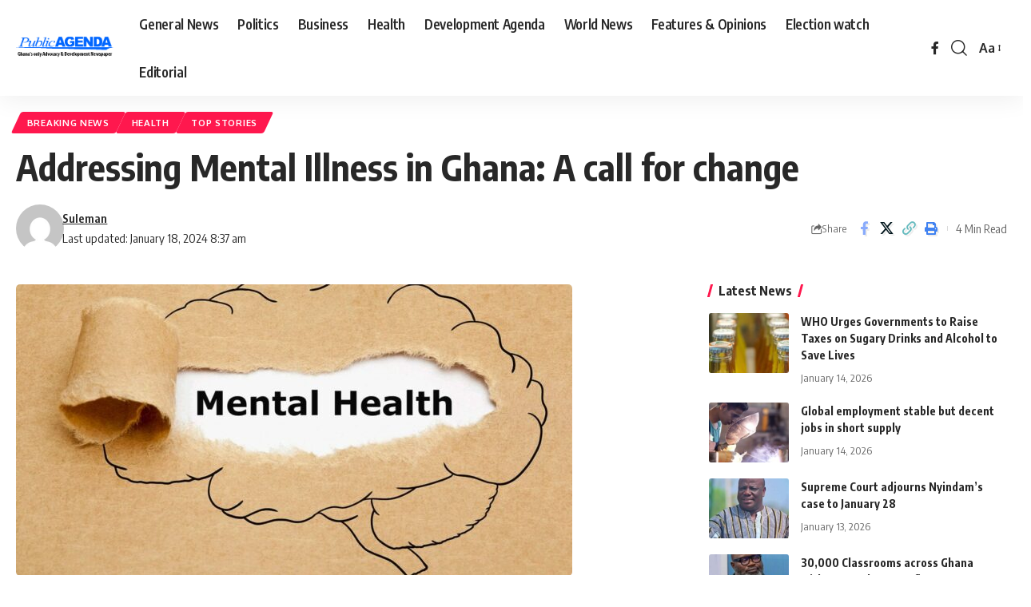

--- FILE ---
content_type: text/html; charset=UTF-8
request_url: https://www.publicagenda.news/addressing-mental-illness-in-ghana-a-call-for-change/
body_size: 16440
content:
<!DOCTYPE html>
<html lang="en-US">
<head>
    <meta charset="UTF-8" />
    <meta http-equiv="X-UA-Compatible" content="IE=edge" />
	<meta name="viewport" content="width=device-width, initial-scale=1.0" />
    <link rel="profile" href="https://gmpg.org/xfn/11" />
	<title>Addressing Mental Illness in Ghana: A call for change &#8211; Public Agenda NewsPaper</title>
<meta name='robots' content='max-image-preview:large' />
	<style>img:is([sizes="auto" i], [sizes^="auto," i]) { contain-intrinsic-size: 3000px 1500px }</style>
	<link rel="preconnect" href="https://fonts.gstatic.com" crossorigin><link rel="preload" as="style" onload="this.onload=null;this.rel='stylesheet'" id="rb-preload-gfonts" href="https://fonts.googleapis.com/css?family=Oxygen%3A400%2C700%7CEncode+Sans+Condensed%3A400%2C500%2C600%2C700%2C800&amp;display=swap" crossorigin><noscript><link rel="stylesheet" href="https://fonts.googleapis.com/css?family=Oxygen%3A400%2C700%7CEncode+Sans+Condensed%3A400%2C500%2C600%2C700%2C800&amp;display=swap"></noscript><link rel='dns-prefetch' href='//www.googletagmanager.com' />
<link rel="alternate" type="application/rss+xml" title="Public Agenda NewsPaper &raquo; Feed" href="https://www.publicagenda.news/feed/" />
<link rel="alternate" type="application/rss+xml" title="Public Agenda NewsPaper &raquo; Comments Feed" href="https://www.publicagenda.news/comments/feed/" />
<meta name="description" content="Introduction In communities across Ghana, the prevalence of mental illnesses such as depression, anxiety, and schizophrenia remain alarmingly high. Unfortunately, the majority of cases go unnoticed and untreated due to limited resources and the pervasive social stigma surrounding mental health. This article aims to shed light on the silent suffering experienced by Ghanaians and emphasizes the"><script type="application/ld+json">{
    "@context": "https://schema.org",
    "@type": "Organization",
    "legalName": "Public Agenda NewsPaper",
    "url": "https://www.publicagenda.news/",
    "logo": "https://www.publicagenda.news/wp-content/uploads/2017/06/logo-1.png",
    "sameAs": [
        "https://web.facebook.com/publicagendanewspaper"
    ]
}</script>
<script>
window._wpemojiSettings = {"baseUrl":"https:\/\/s.w.org\/images\/core\/emoji\/16.0.1\/72x72\/","ext":".png","svgUrl":"https:\/\/s.w.org\/images\/core\/emoji\/16.0.1\/svg\/","svgExt":".svg","source":{"concatemoji":"https:\/\/www.publicagenda.news\/wp-includes\/js\/wp-emoji-release.min.js?ver=9f41168e6244502289f0d0f1be934998"}};
/*! This file is auto-generated */
!function(s,n){var o,i,e;function c(e){try{var t={supportTests:e,timestamp:(new Date).valueOf()};sessionStorage.setItem(o,JSON.stringify(t))}catch(e){}}function p(e,t,n){e.clearRect(0,0,e.canvas.width,e.canvas.height),e.fillText(t,0,0);var t=new Uint32Array(e.getImageData(0,0,e.canvas.width,e.canvas.height).data),a=(e.clearRect(0,0,e.canvas.width,e.canvas.height),e.fillText(n,0,0),new Uint32Array(e.getImageData(0,0,e.canvas.width,e.canvas.height).data));return t.every(function(e,t){return e===a[t]})}function u(e,t){e.clearRect(0,0,e.canvas.width,e.canvas.height),e.fillText(t,0,0);for(var n=e.getImageData(16,16,1,1),a=0;a<n.data.length;a++)if(0!==n.data[a])return!1;return!0}function f(e,t,n,a){switch(t){case"flag":return n(e,"\ud83c\udff3\ufe0f\u200d\u26a7\ufe0f","\ud83c\udff3\ufe0f\u200b\u26a7\ufe0f")?!1:!n(e,"\ud83c\udde8\ud83c\uddf6","\ud83c\udde8\u200b\ud83c\uddf6")&&!n(e,"\ud83c\udff4\udb40\udc67\udb40\udc62\udb40\udc65\udb40\udc6e\udb40\udc67\udb40\udc7f","\ud83c\udff4\u200b\udb40\udc67\u200b\udb40\udc62\u200b\udb40\udc65\u200b\udb40\udc6e\u200b\udb40\udc67\u200b\udb40\udc7f");case"emoji":return!a(e,"\ud83e\udedf")}return!1}function g(e,t,n,a){var r="undefined"!=typeof WorkerGlobalScope&&self instanceof WorkerGlobalScope?new OffscreenCanvas(300,150):s.createElement("canvas"),o=r.getContext("2d",{willReadFrequently:!0}),i=(o.textBaseline="top",o.font="600 32px Arial",{});return e.forEach(function(e){i[e]=t(o,e,n,a)}),i}function t(e){var t=s.createElement("script");t.src=e,t.defer=!0,s.head.appendChild(t)}"undefined"!=typeof Promise&&(o="wpEmojiSettingsSupports",i=["flag","emoji"],n.supports={everything:!0,everythingExceptFlag:!0},e=new Promise(function(e){s.addEventListener("DOMContentLoaded",e,{once:!0})}),new Promise(function(t){var n=function(){try{var e=JSON.parse(sessionStorage.getItem(o));if("object"==typeof e&&"number"==typeof e.timestamp&&(new Date).valueOf()<e.timestamp+604800&&"object"==typeof e.supportTests)return e.supportTests}catch(e){}return null}();if(!n){if("undefined"!=typeof Worker&&"undefined"!=typeof OffscreenCanvas&&"undefined"!=typeof URL&&URL.createObjectURL&&"undefined"!=typeof Blob)try{var e="postMessage("+g.toString()+"("+[JSON.stringify(i),f.toString(),p.toString(),u.toString()].join(",")+"));",a=new Blob([e],{type:"text/javascript"}),r=new Worker(URL.createObjectURL(a),{name:"wpTestEmojiSupports"});return void(r.onmessage=function(e){c(n=e.data),r.terminate(),t(n)})}catch(e){}c(n=g(i,f,p,u))}t(n)}).then(function(e){for(var t in e)n.supports[t]=e[t],n.supports.everything=n.supports.everything&&n.supports[t],"flag"!==t&&(n.supports.everythingExceptFlag=n.supports.everythingExceptFlag&&n.supports[t]);n.supports.everythingExceptFlag=n.supports.everythingExceptFlag&&!n.supports.flag,n.DOMReady=!1,n.readyCallback=function(){n.DOMReady=!0}}).then(function(){return e}).then(function(){var e;n.supports.everything||(n.readyCallback(),(e=n.source||{}).concatemoji?t(e.concatemoji):e.wpemoji&&e.twemoji&&(t(e.twemoji),t(e.wpemoji)))}))}((window,document),window._wpemojiSettings);
</script>
<style id='wp-emoji-styles-inline-css'>

	img.wp-smiley, img.emoji {
		display: inline !important;
		border: none !important;
		box-shadow: none !important;
		height: 1em !important;
		width: 1em !important;
		margin: 0 0.07em !important;
		vertical-align: -0.1em !important;
		background: none !important;
		padding: 0 !important;
	}
</style>
<link rel='stylesheet' id='wp-block-library-css' href='https://www.publicagenda.news/wp-includes/css/dist/block-library/style.min.css?ver=9f41168e6244502289f0d0f1be934998' media='all' />
<style id='classic-theme-styles-inline-css'>
/*! This file is auto-generated */
.wp-block-button__link{color:#fff;background-color:#32373c;border-radius:9999px;box-shadow:none;text-decoration:none;padding:calc(.667em + 2px) calc(1.333em + 2px);font-size:1.125em}.wp-block-file__button{background:#32373c;color:#fff;text-decoration:none}
</style>
<style id='global-styles-inline-css'>
:root{--wp--preset--aspect-ratio--square: 1;--wp--preset--aspect-ratio--4-3: 4/3;--wp--preset--aspect-ratio--3-4: 3/4;--wp--preset--aspect-ratio--3-2: 3/2;--wp--preset--aspect-ratio--2-3: 2/3;--wp--preset--aspect-ratio--16-9: 16/9;--wp--preset--aspect-ratio--9-16: 9/16;--wp--preset--color--black: #000000;--wp--preset--color--cyan-bluish-gray: #abb8c3;--wp--preset--color--white: #ffffff;--wp--preset--color--pale-pink: #f78da7;--wp--preset--color--vivid-red: #cf2e2e;--wp--preset--color--luminous-vivid-orange: #ff6900;--wp--preset--color--luminous-vivid-amber: #fcb900;--wp--preset--color--light-green-cyan: #7bdcb5;--wp--preset--color--vivid-green-cyan: #00d084;--wp--preset--color--pale-cyan-blue: #8ed1fc;--wp--preset--color--vivid-cyan-blue: #0693e3;--wp--preset--color--vivid-purple: #9b51e0;--wp--preset--gradient--vivid-cyan-blue-to-vivid-purple: linear-gradient(135deg,rgba(6,147,227,1) 0%,rgb(155,81,224) 100%);--wp--preset--gradient--light-green-cyan-to-vivid-green-cyan: linear-gradient(135deg,rgb(122,220,180) 0%,rgb(0,208,130) 100%);--wp--preset--gradient--luminous-vivid-amber-to-luminous-vivid-orange: linear-gradient(135deg,rgba(252,185,0,1) 0%,rgba(255,105,0,1) 100%);--wp--preset--gradient--luminous-vivid-orange-to-vivid-red: linear-gradient(135deg,rgba(255,105,0,1) 0%,rgb(207,46,46) 100%);--wp--preset--gradient--very-light-gray-to-cyan-bluish-gray: linear-gradient(135deg,rgb(238,238,238) 0%,rgb(169,184,195) 100%);--wp--preset--gradient--cool-to-warm-spectrum: linear-gradient(135deg,rgb(74,234,220) 0%,rgb(151,120,209) 20%,rgb(207,42,186) 40%,rgb(238,44,130) 60%,rgb(251,105,98) 80%,rgb(254,248,76) 100%);--wp--preset--gradient--blush-light-purple: linear-gradient(135deg,rgb(255,206,236) 0%,rgb(152,150,240) 100%);--wp--preset--gradient--blush-bordeaux: linear-gradient(135deg,rgb(254,205,165) 0%,rgb(254,45,45) 50%,rgb(107,0,62) 100%);--wp--preset--gradient--luminous-dusk: linear-gradient(135deg,rgb(255,203,112) 0%,rgb(199,81,192) 50%,rgb(65,88,208) 100%);--wp--preset--gradient--pale-ocean: linear-gradient(135deg,rgb(255,245,203) 0%,rgb(182,227,212) 50%,rgb(51,167,181) 100%);--wp--preset--gradient--electric-grass: linear-gradient(135deg,rgb(202,248,128) 0%,rgb(113,206,126) 100%);--wp--preset--gradient--midnight: linear-gradient(135deg,rgb(2,3,129) 0%,rgb(40,116,252) 100%);--wp--preset--font-size--small: 13px;--wp--preset--font-size--medium: 20px;--wp--preset--font-size--large: 36px;--wp--preset--font-size--x-large: 42px;--wp--preset--spacing--20: 0.44rem;--wp--preset--spacing--30: 0.67rem;--wp--preset--spacing--40: 1rem;--wp--preset--spacing--50: 1.5rem;--wp--preset--spacing--60: 2.25rem;--wp--preset--spacing--70: 3.38rem;--wp--preset--spacing--80: 5.06rem;--wp--preset--shadow--natural: 6px 6px 9px rgba(0, 0, 0, 0.2);--wp--preset--shadow--deep: 12px 12px 50px rgba(0, 0, 0, 0.4);--wp--preset--shadow--sharp: 6px 6px 0px rgba(0, 0, 0, 0.2);--wp--preset--shadow--outlined: 6px 6px 0px -3px rgba(255, 255, 255, 1), 6px 6px rgba(0, 0, 0, 1);--wp--preset--shadow--crisp: 6px 6px 0px rgba(0, 0, 0, 1);}:where(.is-layout-flex){gap: 0.5em;}:where(.is-layout-grid){gap: 0.5em;}body .is-layout-flex{display: flex;}.is-layout-flex{flex-wrap: wrap;align-items: center;}.is-layout-flex > :is(*, div){margin: 0;}body .is-layout-grid{display: grid;}.is-layout-grid > :is(*, div){margin: 0;}:where(.wp-block-columns.is-layout-flex){gap: 2em;}:where(.wp-block-columns.is-layout-grid){gap: 2em;}:where(.wp-block-post-template.is-layout-flex){gap: 1.25em;}:where(.wp-block-post-template.is-layout-grid){gap: 1.25em;}.has-black-color{color: var(--wp--preset--color--black) !important;}.has-cyan-bluish-gray-color{color: var(--wp--preset--color--cyan-bluish-gray) !important;}.has-white-color{color: var(--wp--preset--color--white) !important;}.has-pale-pink-color{color: var(--wp--preset--color--pale-pink) !important;}.has-vivid-red-color{color: var(--wp--preset--color--vivid-red) !important;}.has-luminous-vivid-orange-color{color: var(--wp--preset--color--luminous-vivid-orange) !important;}.has-luminous-vivid-amber-color{color: var(--wp--preset--color--luminous-vivid-amber) !important;}.has-light-green-cyan-color{color: var(--wp--preset--color--light-green-cyan) !important;}.has-vivid-green-cyan-color{color: var(--wp--preset--color--vivid-green-cyan) !important;}.has-pale-cyan-blue-color{color: var(--wp--preset--color--pale-cyan-blue) !important;}.has-vivid-cyan-blue-color{color: var(--wp--preset--color--vivid-cyan-blue) !important;}.has-vivid-purple-color{color: var(--wp--preset--color--vivid-purple) !important;}.has-black-background-color{background-color: var(--wp--preset--color--black) !important;}.has-cyan-bluish-gray-background-color{background-color: var(--wp--preset--color--cyan-bluish-gray) !important;}.has-white-background-color{background-color: var(--wp--preset--color--white) !important;}.has-pale-pink-background-color{background-color: var(--wp--preset--color--pale-pink) !important;}.has-vivid-red-background-color{background-color: var(--wp--preset--color--vivid-red) !important;}.has-luminous-vivid-orange-background-color{background-color: var(--wp--preset--color--luminous-vivid-orange) !important;}.has-luminous-vivid-amber-background-color{background-color: var(--wp--preset--color--luminous-vivid-amber) !important;}.has-light-green-cyan-background-color{background-color: var(--wp--preset--color--light-green-cyan) !important;}.has-vivid-green-cyan-background-color{background-color: var(--wp--preset--color--vivid-green-cyan) !important;}.has-pale-cyan-blue-background-color{background-color: var(--wp--preset--color--pale-cyan-blue) !important;}.has-vivid-cyan-blue-background-color{background-color: var(--wp--preset--color--vivid-cyan-blue) !important;}.has-vivid-purple-background-color{background-color: var(--wp--preset--color--vivid-purple) !important;}.has-black-border-color{border-color: var(--wp--preset--color--black) !important;}.has-cyan-bluish-gray-border-color{border-color: var(--wp--preset--color--cyan-bluish-gray) !important;}.has-white-border-color{border-color: var(--wp--preset--color--white) !important;}.has-pale-pink-border-color{border-color: var(--wp--preset--color--pale-pink) !important;}.has-vivid-red-border-color{border-color: var(--wp--preset--color--vivid-red) !important;}.has-luminous-vivid-orange-border-color{border-color: var(--wp--preset--color--luminous-vivid-orange) !important;}.has-luminous-vivid-amber-border-color{border-color: var(--wp--preset--color--luminous-vivid-amber) !important;}.has-light-green-cyan-border-color{border-color: var(--wp--preset--color--light-green-cyan) !important;}.has-vivid-green-cyan-border-color{border-color: var(--wp--preset--color--vivid-green-cyan) !important;}.has-pale-cyan-blue-border-color{border-color: var(--wp--preset--color--pale-cyan-blue) !important;}.has-vivid-cyan-blue-border-color{border-color: var(--wp--preset--color--vivid-cyan-blue) !important;}.has-vivid-purple-border-color{border-color: var(--wp--preset--color--vivid-purple) !important;}.has-vivid-cyan-blue-to-vivid-purple-gradient-background{background: var(--wp--preset--gradient--vivid-cyan-blue-to-vivid-purple) !important;}.has-light-green-cyan-to-vivid-green-cyan-gradient-background{background: var(--wp--preset--gradient--light-green-cyan-to-vivid-green-cyan) !important;}.has-luminous-vivid-amber-to-luminous-vivid-orange-gradient-background{background: var(--wp--preset--gradient--luminous-vivid-amber-to-luminous-vivid-orange) !important;}.has-luminous-vivid-orange-to-vivid-red-gradient-background{background: var(--wp--preset--gradient--luminous-vivid-orange-to-vivid-red) !important;}.has-very-light-gray-to-cyan-bluish-gray-gradient-background{background: var(--wp--preset--gradient--very-light-gray-to-cyan-bluish-gray) !important;}.has-cool-to-warm-spectrum-gradient-background{background: var(--wp--preset--gradient--cool-to-warm-spectrum) !important;}.has-blush-light-purple-gradient-background{background: var(--wp--preset--gradient--blush-light-purple) !important;}.has-blush-bordeaux-gradient-background{background: var(--wp--preset--gradient--blush-bordeaux) !important;}.has-luminous-dusk-gradient-background{background: var(--wp--preset--gradient--luminous-dusk) !important;}.has-pale-ocean-gradient-background{background: var(--wp--preset--gradient--pale-ocean) !important;}.has-electric-grass-gradient-background{background: var(--wp--preset--gradient--electric-grass) !important;}.has-midnight-gradient-background{background: var(--wp--preset--gradient--midnight) !important;}.has-small-font-size{font-size: var(--wp--preset--font-size--small) !important;}.has-medium-font-size{font-size: var(--wp--preset--font-size--medium) !important;}.has-large-font-size{font-size: var(--wp--preset--font-size--large) !important;}.has-x-large-font-size{font-size: var(--wp--preset--font-size--x-large) !important;}
:where(.wp-block-post-template.is-layout-flex){gap: 1.25em;}:where(.wp-block-post-template.is-layout-grid){gap: 1.25em;}
:where(.wp-block-columns.is-layout-flex){gap: 2em;}:where(.wp-block-columns.is-layout-grid){gap: 2em;}
:root :where(.wp-block-pullquote){font-size: 1.5em;line-height: 1.6;}
</style>
<link rel='stylesheet' id='foxiz-elements-css' href='https://www.publicagenda.news/wp-content/plugins/foxiz-core/lib/foxiz-elements/public/style.css?ver=2.0' media='all' />

<link rel='stylesheet' id='foxiz-main-css' href='https://www.publicagenda.news/wp-content/themes/foxiz/assets/css/main.css?ver=2.6.1' media='all' />
<style id='foxiz-main-inline-css'>
[data-theme="dark"].is-hd-4 {--nav-bg: #191c20;--nav-bg-from: #191c20;--nav-bg-to: #191c20;}[data-theme="dark"].is-hd-5, [data-theme="dark"].is-hd-5:not(.sticky-on) {--nav-bg: #191c20;--nav-bg-from: #191c20;--nav-bg-to: #191c20;}:root {--topad-spacing :15px;--hyperlink-line-color :var(--g-color);--s-content-width : 760px;--max-width-wo-sb : 840px;--s10-feat-ratio :45%;--s11-feat-ratio :45%;--login-popup-w : 350px;}.search-header:before { background-repeat : no-repeat;background-size : cover;background-attachment : scroll;background-position : center center;}[data-theme="dark"] .search-header:before { background-repeat : no-repeat;background-size : cover;background-attachment : scroll;background-position : center center;}.footer-has-bg { background-color : #88888812;}#amp-mobile-version-switcher { display: none; }
</style>
<link rel='stylesheet' id='foxiz-print-css' href='https://www.publicagenda.news/wp-content/themes/foxiz/assets/css/print.css?ver=2.6.1' media='all' />
<link rel='stylesheet' id='foxiz-style-css' href='https://www.publicagenda.news/wp-content/themes/foxiz/style.css?ver=2.6.1' media='all' />
<script src="https://www.publicagenda.news/wp-includes/js/jquery/jquery.min.js?ver=3.7.1" id="jquery-core-js"></script>
<script src="https://www.publicagenda.news/wp-includes/js/jquery/jquery-migrate.min.js?ver=3.4.1" id="jquery-migrate-js"></script>

<!-- Google tag (gtag.js) snippet added by Site Kit -->
<!-- Google Analytics snippet added by Site Kit -->
<script src="https://www.googletagmanager.com/gtag/js?id=GT-WB73BLP5" id="google_gtagjs-js" async></script>
<script id="google_gtagjs-js-after">
window.dataLayer = window.dataLayer || [];function gtag(){dataLayer.push(arguments);}
gtag("set","linker",{"domains":["www.publicagenda.news"]});
gtag("js", new Date());
gtag("set", "developer_id.dZTNiMT", true);
gtag("config", "GT-WB73BLP5");
 window._googlesitekit = window._googlesitekit || {}; window._googlesitekit.throttledEvents = []; window._googlesitekit.gtagEvent = (name, data) => { var key = JSON.stringify( { name, data } ); if ( !! window._googlesitekit.throttledEvents[ key ] ) { return; } window._googlesitekit.throttledEvents[ key ] = true; setTimeout( () => { delete window._googlesitekit.throttledEvents[ key ]; }, 5 ); gtag( "event", name, { ...data, event_source: "site-kit" } ); };
</script>
<link rel="preload" href="https://www.publicagenda.news/wp-content/themes/foxiz/assets/fonts/icons.woff2?ver=2.5.0" as="font" type="font/woff2" crossorigin="anonymous"> <link rel="https://api.w.org/" href="https://www.publicagenda.news/wp-json/" /><link rel="alternate" title="JSON" type="application/json" href="https://www.publicagenda.news/wp-json/wp/v2/posts/11705" /><link rel="EditURI" type="application/rsd+xml" title="RSD" href="https://www.publicagenda.news/xmlrpc.php?rsd" />

<link rel="canonical" href="https://www.publicagenda.news/addressing-mental-illness-in-ghana-a-call-for-change/" />
<link rel='shortlink' href='https://www.publicagenda.news/?p=11705' />
<link rel="alternate" title="oEmbed (JSON)" type="application/json+oembed" href="https://www.publicagenda.news/wp-json/oembed/1.0/embed?url=https%3A%2F%2Fwww.publicagenda.news%2Faddressing-mental-illness-in-ghana-a-call-for-change%2F" />
<link rel="alternate" title="oEmbed (XML)" type="text/xml+oembed" href="https://www.publicagenda.news/wp-json/oembed/1.0/embed?url=https%3A%2F%2Fwww.publicagenda.news%2Faddressing-mental-illness-in-ghana-a-call-for-change%2F&#038;format=xml" />
<meta name="generator" content="Site Kit by Google 1.170.0" />
<!-- Google AdSense meta tags added by Site Kit -->
<meta name="google-adsense-platform-account" content="ca-host-pub-2644536267352236">
<meta name="google-adsense-platform-domain" content="sitekit.withgoogle.com">
<!-- End Google AdSense meta tags added by Site Kit -->
<meta name="generator" content="Elementor 3.34.2; features: e_font_icon_svg, additional_custom_breakpoints; settings: css_print_method-external, google_font-enabled, font_display-swap">
<script type="application/ld+json">{
    "@context": "https://schema.org",
    "@type": "WebSite",
    "@id": "https://www.publicagenda.news/#website",
    "url": "https://www.publicagenda.news/",
    "name": "Public Agenda NewsPaper",
    "potentialAction": {
        "@type": "SearchAction",
        "target": "https://www.publicagenda.news/?s={search_term_string}",
        "query-input": "required name=search_term_string"
    }
}</script>
			<style>
				.e-con.e-parent:nth-of-type(n+4):not(.e-lazyloaded):not(.e-no-lazyload),
				.e-con.e-parent:nth-of-type(n+4):not(.e-lazyloaded):not(.e-no-lazyload) * {
					background-image: none !important;
				}
				@media screen and (max-height: 1024px) {
					.e-con.e-parent:nth-of-type(n+3):not(.e-lazyloaded):not(.e-no-lazyload),
					.e-con.e-parent:nth-of-type(n+3):not(.e-lazyloaded):not(.e-no-lazyload) * {
						background-image: none !important;
					}
				}
				@media screen and (max-height: 640px) {
					.e-con.e-parent:nth-of-type(n+2):not(.e-lazyloaded):not(.e-no-lazyload),
					.e-con.e-parent:nth-of-type(n+2):not(.e-lazyloaded):not(.e-no-lazyload) * {
						background-image: none !important;
					}
				}
			</style>
			<script type="application/ld+json">{
    "@context": "https://schema.org",
    "@type": "Article",
    "headline": "Addressing Mental Illness in Ghana: A call for change",
    "description": "Introduction In communities across\u00a0Ghana, the prevalence of mental illnesses such as depression, anxiety, and schizophrenia remain alarmingly high. Unfortunately, the\u00a0majority\u00a0of cases go unnoticed and untreated due to limited resources and the pervasive social stigma surrounding\u00a0mental health. This article aims to shed light on the silent suffering experienced by Ghanaians and emphasizes the",
    "mainEntityOfPage": {
        "@type": "WebPage",
        "@id": "https://www.publicagenda.news/addressing-mental-illness-in-ghana-a-call-for-change/"
    },
    "author": {
        "@type": "Person",
        "name": "Suleman",
        "url": "http://www.publicagendagh.com"
    },
    "publisher": {
        "@type": "Organization",
        "name": "Public Agenda NewsPaper",
        "url": "https://www.publicagenda.news/",
        "logo": {
            "@type": "ImageObject",
            "url": "https://www.publicagenda.news/wp-content/uploads/2017/06/logo-1.png"
        }
    },
    "dateModified": "2024-01-18T08:37:55+00:00",
    "datePublished": "2024-01-18T08:37:46+00:00",
    "image": {
        "@type": "ImageObject",
        "url": "https://www.publicagenda.news/wp-content/uploads/2024/01/diet-and-mental-health-696x365-1.jpg",
        "width": "696",
        "height": "365"
    },
    "commentCount": 0,
    "articleSection": [
        "Breaking News",
        "Health",
        "top stories"
    ]
}</script>
<meta property="og:description" content="Introduction In communities across Ghana, the prevalence of mental illnesses such as depression, anxiety, and schizophrenia remain alarmingly high. Unfortunately, the majority of cases go unnoticed…"/>
<meta property="og:site_name" content="Public Agenda NewsPaper"/>
<meta property="og:locale" content="en-US"/>
<meta property="fb:facebook_app_id" content=""/>
<meta property="og:type" content="article"/>
<meta property="og:title" content="Addressing Mental Illness in Ghana: A call for change"/>
<meta property="og:url" content="https://www.publicagenda.news/addressing-mental-illness-in-ghana-a-call-for-change/"/>
<meta property="og:image" content="https://www.publicagenda.news/wp-content/uploads/2024/01/diet-and-mental-health-696x365-1.jpg"/>
<meta property="og:image:width" content="696"/>
<meta property="og:image:height" content="365"/>
<meta property="article:published_time" content="2024-01-18T08:37:46+00:00"/>
<meta property="article:modified_time" content="2024-01-18T08:37:55+00:00"/>
<meta name="author" content="Suleman"/>
<meta name="twitter:card" content="summary_large_image"/>
<meta name="twitter:creator" content="@"/>
<meta name="twitter:label1" content="Written by"/>
<meta name="twitter:data1" content="Suleman"/>
<meta name="twitter:label2" content="Est. reading time"/>
<meta name="twitter:data2" content="4 minutes"/>
<meta property="og:image:secure_url" content="https://www.publicagenda.news/wp-content/uploads/2024/01/diet-and-mental-health-696x365-1.jpg"/>
<link rel="icon" href="https://www.publicagenda.news/wp-content/uploads/2023/09/FAV.png" sizes="32x32" />
<link rel="icon" href="https://www.publicagenda.news/wp-content/uploads/2023/09/FAV.png" sizes="192x192" />
<link rel="apple-touch-icon" href="https://www.publicagenda.news/wp-content/uploads/2023/09/FAV.png" />
<meta name="msapplication-TileImage" content="https://www.publicagenda.news/wp-content/uploads/2023/09/FAV.png" />
</head>
<body class="wp-singular post-template-default single single-post postid-11705 single-format-standard wp-embed-responsive wp-theme-foxiz personalized-all elementor-default elementor-kit-13333 menu-ani-1 hover-ani-1 btn-ani-1 btn-transform-1 is-rm-1 lmeta-dot loader-1 dark-sw-1 is-hd-1 is-standard-1 is-backtop none-m-backtop  is-mstick is-smart-sticky" data-theme="default">
<div class="site-outer">
			<div id="site-header" class="header-wrap rb-section header-set-1 header-1 header-wrapper style-shadow has-quick-menu">
					<div class="reading-indicator"><span id="reading-progress"></span></div>
					<div id="navbar-outer" class="navbar-outer">
				<div id="sticky-holder" class="sticky-holder">
					<div class="navbar-wrap">
						<div class="rb-container edge-padding">
							<div class="navbar-inner">
								<div class="navbar-left">
											<div class="logo-wrap is-image-logo site-branding">
			<a href="https://www.publicagenda.news/" class="logo" title="Public Agenda NewsPaper">
				<img class="logo-default" data-mode="default" height="147" width="300" src="https://www.publicagenda.news/wp-content/uploads/2017/06/logo-1.png" alt="Public Agenda NewsPaper" decoding="async" loading="eager"><img class="logo-dark" data-mode="dark" height="147" width="300" src="https://www.publicagenda.news/wp-content/uploads/2017/06/logo-1.png" alt="Public Agenda NewsPaper" decoding="async" loading="eager">			</a>
		</div>
				<nav id="site-navigation" class="main-menu-wrap" aria-label="main menu"><ul id="menu-main-menu-1" class="main-menu rb-menu large-menu" itemscope itemtype="https://www.schema.org/SiteNavigationElement"><li class="menu-item menu-item-type-taxonomy menu-item-object-category menu-item-13442"><a href="https://www.publicagenda.news/category/general-news/"><span>General News</span></a></li>
<li class="menu-item menu-item-type-taxonomy menu-item-object-category menu-item-13449"><a href="https://www.publicagenda.news/category/politics/"><span>Politics</span></a></li>
<li class="menu-item menu-item-type-taxonomy menu-item-object-category menu-item-13444"><a href="https://www.publicagenda.news/category/business/"><span>Business</span></a></li>
<li class="menu-item menu-item-type-taxonomy menu-item-object-category current-post-ancestor current-menu-parent current-post-parent menu-item-13446"><a href="https://www.publicagenda.news/category/health/"><span>Health</span></a></li>
<li class="menu-item menu-item-type-taxonomy menu-item-object-category menu-item-13443"><a href="https://www.publicagenda.news/category/development-agenda/"><span>Development Agenda</span></a></li>
<li class="menu-item menu-item-type-taxonomy menu-item-object-category menu-item-13445"><a href="https://www.publicagenda.news/category/world-news/"><span>World News</span></a></li>
<li class="menu-item menu-item-type-taxonomy menu-item-object-category menu-item-13447"><a href="https://www.publicagenda.news/category/features-opinions/"><span>Features &amp; Opinions</span></a></li>
<li class="menu-item menu-item-type-taxonomy menu-item-object-category menu-item-13448"><a href="https://www.publicagenda.news/category/election-watch/"><span>Election watch</span></a></li>
<li class="menu-item menu-item-type-taxonomy menu-item-object-category menu-item-13503"><a href="https://www.publicagenda.news/category/editorial/"><span>Editorial</span></a></li>
</ul></nav>
										</div>
								<div class="navbar-right">
												<div class="header-social-list wnav-holder"><a class="social-link-facebook" aria-label="Facebook" data-title="Facebook" href="https://web.facebook.com/publicagendanewspaper" target="_blank" rel="noopener nofollow"><i class="rbi rbi-facebook" aria-hidden="true"></i></a></div>
				<div class="wnav-holder w-header-search header-dropdown-outer">
			<a href="#" data-title="Search" class="icon-holder header-element search-btn search-trigger" aria-label="search">
				<i class="rbi rbi-search wnav-icon" aria-hidden="true"></i>							</a>
							<div class="header-dropdown">
					<div class="header-search-form is-icon-layout">
						<form method="get" action="https://www.publicagenda.news/" class="rb-search-form"  data-search="post" data-limit="0" data-follow="0" data-tax="category" data-dsource="0"  data-ptype=""><div class="search-form-inner"><span class="search-icon"><i class="rbi rbi-search" aria-hidden="true"></i></span><span class="search-text"><input type="text" class="field" placeholder="Search Headlines, News..." value="" name="s"/></span><span class="rb-search-submit"><input type="submit" value="Search"/><i class="rbi rbi-cright" aria-hidden="true"></i></span></div></form>					</div>
				</div>
					</div>
				<div class="wnav-holder font-resizer">
			<a href="#" class="font-resizer-trigger" data-title="Font Resizer"><span class="screen-reader-text">Font Resizer</span><strong>Aa</strong></a>
		</div>
										</div>
							</div>
						</div>
					</div>
							<div id="header-mobile" class="header-mobile mh-style-shadow">
		<div class="header-mobile-wrap">
						<div class="mbnav edge-padding">
			<div class="navbar-left">
						<div class="mobile-toggle-wrap">
							<a href="#" class="mobile-menu-trigger" aria-label="mobile trigger">		<span class="burger-icon"><span></span><span></span><span></span></span>
	</a>
					</div>
			<div class="mobile-logo-wrap is-image-logo site-branding">
			<a href="https://www.publicagenda.news/" title="Public Agenda NewsPaper">
				<img class="logo-default" data-mode="default" height="116" width="400" src="https://www.publicagenda.news/wp-content/uploads/2023/09/public-agenda-logo.png" alt="Public Agenda NewsPaper" decoding="async" loading="eager"><img class="logo-dark" data-mode="dark" height="116" width="400" src="https://www.publicagenda.news/wp-content/uploads/2023/09/public-agenda-logo.png" alt="Public Agenda NewsPaper" decoding="async" loading="eager">			</a>
		</div>
					</div>
			<div class="navbar-right">
						<a href="#" class="mobile-menu-trigger mobile-search-icon" aria-label="search"><i class="rbi rbi-search wnav-icon" aria-hidden="true"></i></a>
			<div class="wnav-holder font-resizer">
			<a href="#" class="font-resizer-trigger" data-title="Font Resizer"><span class="screen-reader-text">Font Resizer</span><strong>Aa</strong></a>
		</div>
					</div>
		</div>
	<div class="mobile-qview"><ul id="menu-main-menu-2" class="mobile-qview-inner"><li class="menu-item menu-item-type-taxonomy menu-item-object-category menu-item-13442"><a href="https://www.publicagenda.news/category/general-news/"><span>General News</span></a></li>
<li class="menu-item menu-item-type-taxonomy menu-item-object-category menu-item-13449"><a href="https://www.publicagenda.news/category/politics/"><span>Politics</span></a></li>
<li class="menu-item menu-item-type-taxonomy menu-item-object-category menu-item-13444"><a href="https://www.publicagenda.news/category/business/"><span>Business</span></a></li>
<li class="menu-item menu-item-type-taxonomy menu-item-object-category current-post-ancestor current-menu-parent current-post-parent menu-item-13446"><a href="https://www.publicagenda.news/category/health/"><span>Health</span></a></li>
<li class="menu-item menu-item-type-taxonomy menu-item-object-category menu-item-13443"><a href="https://www.publicagenda.news/category/development-agenda/"><span>Development Agenda</span></a></li>
<li class="menu-item menu-item-type-taxonomy menu-item-object-category menu-item-13445"><a href="https://www.publicagenda.news/category/world-news/"><span>World News</span></a></li>
<li class="menu-item menu-item-type-taxonomy menu-item-object-category menu-item-13447"><a href="https://www.publicagenda.news/category/features-opinions/"><span>Features &amp; Opinions</span></a></li>
<li class="menu-item menu-item-type-taxonomy menu-item-object-category menu-item-13448"><a href="https://www.publicagenda.news/category/election-watch/"><span>Election watch</span></a></li>
<li class="menu-item menu-item-type-taxonomy menu-item-object-category menu-item-13503"><a href="https://www.publicagenda.news/category/editorial/"><span>Editorial</span></a></li>
</ul></div>			</div>
					<div class="mobile-collapse">
			<div class="collapse-holder">
				<div class="collapse-inner">
											<div class="mobile-search-form edge-padding">		<div class="header-search-form is-form-layout">
							<span class="h5">Search</span>
			<form method="get" action="https://www.publicagenda.news/" class="rb-search-form"  data-search="post" data-limit="0" data-follow="0" data-tax="category" data-dsource="0"  data-ptype=""><div class="search-form-inner"><span class="search-icon"><i class="rbi rbi-search" aria-hidden="true"></i></span><span class="search-text"><input type="text" class="field" placeholder="Search Headlines, News..." value="" name="s"/></span><span class="rb-search-submit"><input type="submit" value="Search"/><i class="rbi rbi-cright" aria-hidden="true"></i></span></div></form>		</div>
		</div>
										<nav class="mobile-menu-wrap edge-padding">
						<ul id="mobile-menu" class="mobile-menu"><li class="menu-item menu-item-type-taxonomy menu-item-object-category menu-item-13442"><a href="https://www.publicagenda.news/category/general-news/"><span>General News</span></a></li>
<li class="menu-item menu-item-type-taxonomy menu-item-object-category menu-item-13449"><a href="https://www.publicagenda.news/category/politics/"><span>Politics</span></a></li>
<li class="menu-item menu-item-type-taxonomy menu-item-object-category menu-item-13444"><a href="https://www.publicagenda.news/category/business/"><span>Business</span></a></li>
<li class="menu-item menu-item-type-taxonomy menu-item-object-category current-post-ancestor current-menu-parent current-post-parent menu-item-13446"><a href="https://www.publicagenda.news/category/health/"><span>Health</span></a></li>
<li class="menu-item menu-item-type-taxonomy menu-item-object-category menu-item-13443"><a href="https://www.publicagenda.news/category/development-agenda/"><span>Development Agenda</span></a></li>
<li class="menu-item menu-item-type-taxonomy menu-item-object-category menu-item-13445"><a href="https://www.publicagenda.news/category/world-news/"><span>World News</span></a></li>
<li class="menu-item menu-item-type-taxonomy menu-item-object-category menu-item-13447"><a href="https://www.publicagenda.news/category/features-opinions/"><span>Features &amp; Opinions</span></a></li>
<li class="menu-item menu-item-type-taxonomy menu-item-object-category menu-item-13448"><a href="https://www.publicagenda.news/category/election-watch/"><span>Election watch</span></a></li>
<li class="menu-item menu-item-type-taxonomy menu-item-object-category menu-item-13503"><a href="https://www.publicagenda.news/category/editorial/"><span>Editorial</span></a></li>
</ul>					</nav>
										<div class="collapse-sections">
													<div class="mobile-socials">
								<span class="mobile-social-title h6">Follow US</span>
								<a class="social-link-facebook" aria-label="Facebook" data-title="Facebook" href="https://web.facebook.com/publicagendanewspaper" target="_blank" rel="noopener nofollow"><i class="rbi rbi-facebook" aria-hidden="true"></i></a>							</div>
											</div>
									</div>
			</div>
		</div>
			</div>
					</div>
			</div>
					</div>
		    <div class="site-wrap">		<div class="single-standard-1 is-sidebar-right sticky-sidebar">
			<div class="rb-s-container edge-padding">
				<article id="post-11705" class="post-11705 post type-post status-publish format-standard has-post-thumbnail category-breaking-news category-health category-top-stories">				<header class="single-header">
					<div class="s-cats ecat-bg-1 ecat-size-big"><div class="p-categories"><a class="p-category category-id-1041" href="https://www.publicagenda.news/category/breaking-news/" rel="category">Breaking News</a><a class="p-category category-id-2010" href="https://www.publicagenda.news/category/health/" rel="category">Health</a><a class="p-category category-id-1991" href="https://www.publicagenda.news/category/top-stories/" rel="category">top stories</a></div></div>		<h1 class="s-title fw-headline">Addressing Mental Illness in Ghana: A call for change</h1>
				<div class="single-meta meta-s-default yes-0">
							<div class="smeta-in">
							<a class="meta-el meta-avatar" href="https://www.publicagenda.news/author/suleman_pa/"><img alt='Suleman' src='https://secure.gravatar.com/avatar/6d3f9c3cc4d17933656ef90f0a9cb809e57049bb36cae6a5b43b8c51f142d220?s=120&#038;d=mm&#038;r=g' srcset='https://secure.gravatar.com/avatar/6d3f9c3cc4d17933656ef90f0a9cb809e57049bb36cae6a5b43b8c51f142d220?s=240&#038;d=mm&#038;r=g 2x' class='avatar avatar-120 photo' height='120' width='120' decoding='async'/></a>
							<div class="smeta-sec">
													<div class="smeta-bottom meta-text">
								<time class="updated-date" datetime="2024-01-18T08:37:55+00:00">Last updated: January 18, 2024 8:37 am</time>
							</div>
												<div class="p-meta">
							<div class="meta-inner is-meta">		<div class="meta-el">
			<a class="meta-author-url meta-author" href="https://www.publicagenda.news/author/suleman_pa/">Suleman</a>		</div>
		</div>
						</div>
					</div>
				</div>
							<div class="smeta-extra">		<div class="t-shared-sec tooltips-n has-read-meta is-color">
			<div class="t-shared-header is-meta">
				<i class="rbi rbi-share" aria-hidden="true"></i><span class="share-label">Share</span>
			</div>
			<div class="effect-fadeout">			<a class="share-action share-trigger icon-facebook" aria-label="Share on Facebook" href="https://www.facebook.com/sharer.php?u=https%3A%2F%2Fwww.publicagenda.news%2Faddressing-mental-illness-in-ghana-a-call-for-change%2F" data-title="Facebook" rel="nofollow"><i class="rbi rbi-facebook" aria-hidden="true"></i></a>
				<a class="share-action share-trigger icon-twitter" aria-label="Share on X" href="https://twitter.com/intent/tweet?text=Addressing+Mental+Illness+in+Ghana%3A+A+call+for+change&amp;url=https%3A%2F%2Fwww.publicagenda.news%2Faddressing-mental-illness-in-ghana-a-call-for-change%2F&amp;via=" data-title="X" rel="nofollow">
			<i class="rbi rbi-twitter" aria-hidden="true"></i></a>
					<a class="share-action icon-copy copy-trigger" aria-label="Copy Link" href="#" data-copied="Copied!" data-link="https://www.publicagenda.news/addressing-mental-illness-in-ghana-a-call-for-change/" rel="nofollow" data-copy="Copy Link"><i class="rbi rbi-link-o" aria-hidden="true"></i></a>
					<a class="share-action icon-print" aria-label="Print" rel="nofollow" href="javascript:if(window.print)window.print()" data-title="Print"><i class="rbi rbi-print" aria-hidden="true"></i></a>
					<a class="share-action native-share-trigger more-icon" aria-label="More" href="#" data-link="https://www.publicagenda.news/addressing-mental-illness-in-ghana-a-call-for-change/" data-ptitle="Addressing Mental Illness in Ghana: A call for change" data-title="More"  rel="nofollow"><i class="rbi rbi-more" aria-hidden="true"></i></a>
		</div>
		</div>
		<div class="single-right-meta single-time-read is-meta">		<div class="meta-el meta-read">4 Min Read</div>
		</div></div>
					</div>
						</header>
				<div class="grid-container">
					<div class="s-ct">
												<div class="s-feat-outer">
									<div class="s-feat">			<div class="featured-lightbox-trigger" data-source="https://www.publicagenda.news/wp-content/uploads/2024/01/diet-and-mental-health-696x365-1.jpg" data-caption="" data-attribution="">
				<img fetchpriority="high" width="696" height="365" src="https://www.publicagenda.news/wp-content/uploads/2024/01/diet-and-mental-health-696x365-1.jpg" class="attachment-foxiz_crop_o1 size-foxiz_crop_o1 wp-post-image" alt="" loading="eager" decoding="async" />			</div>
		</div>
								</div>
								<div class="s-ct-wrap has-lsl">
			<div class="s-ct-inner">
						<div class="l-shared-sec-outer show-mobile">
			<div class="l-shared-sec">
				<div class="l-shared-header meta-text">
					<i class="rbi rbi-share" aria-hidden="true"></i><span class="share-label">SHARE</span>
				</div>
				<div class="l-shared-items effect-fadeout is-color">
								<a class="share-action share-trigger icon-facebook" aria-label="Share on Facebook" href="https://www.facebook.com/sharer.php?u=https%3A%2F%2Fwww.publicagenda.news%2Faddressing-mental-illness-in-ghana-a-call-for-change%2F" data-title="Facebook" data-gravity=w  rel="nofollow"><i class="rbi rbi-facebook" aria-hidden="true"></i></a>
				<a class="share-action share-trigger icon-twitter" aria-label="Share on X" href="https://twitter.com/intent/tweet?text=Addressing+Mental+Illness+in+Ghana%3A+A+call+for+change&amp;url=https%3A%2F%2Fwww.publicagenda.news%2Faddressing-mental-illness-in-ghana-a-call-for-change%2F&amp;via=" data-title="X" data-gravity=w  rel="nofollow">
			<i class="rbi rbi-twitter" aria-hidden="true"></i></a>
					<a class="share-action icon-copy copy-trigger" aria-label="Copy Link" href="#" data-copied="Copied!" data-link="https://www.publicagenda.news/addressing-mental-illness-in-ghana-a-call-for-change/" rel="nofollow" data-copy="Copy Link" data-gravity=w ><i class="rbi rbi-link-o" aria-hidden="true"></i></a>
					<a class="share-action icon-print" aria-label="Print" rel="nofollow" href="javascript:if(window.print)window.print()" data-title="Print" data-gravity=w ><i class="rbi rbi-print" aria-hidden="true"></i></a>
					<a class="share-action native-share-trigger more-icon" aria-label="More" href="#" data-link="https://www.publicagenda.news/addressing-mental-illness-in-ghana-a-call-for-change/" data-ptitle="Addressing Mental Illness in Ghana: A call for change" data-title="More"  data-gravity=w  rel="nofollow"><i class="rbi rbi-more" aria-hidden="true"></i></a>
						</div>
			</div>
		</div>
						<div class="e-ct-outer">
							<div class="entry-content rbct clearfix"><p><strong>Introduction</strong></p>



<p><strong>In communities across <a href="https://3news.com/tag/ghana/">Ghana</a>, the prevalence of mental illnesses such as depression, anxiety, and schizophrenia remain alarmingly high. Unfortunately, the <a href="https://3news.com/tag/majority/">majority</a> of cases go unnoticed and untreated due to limited resources and the pervasive social stigma surrounding <a href="https://3news.com/tag/mental-health/">mental health</a>. This article aims to shed light on the silent suffering experienced by Ghanaians and emphasizes the urgent need for mental healthcare reform.</strong></p>



<p><strong>Prevalence and Treatment Gap</strong></p><div class="related-sec related-1 is-width-right is-style-boxed">
			<div class="inner">
				<div class="block-h heading-layout-1"><div class="heading-inner"><h4 class="heading-title none-toc"><span>More Read</span></h4></div></div>				<div class="block-inner">
							<div class="p-wrap p-small p-list-small-2" data-pid="14219">
				<div class="feat-holder">		<div class="p-featured ratio-v1">
					<a class="p-flink" href="https://www.publicagenda.news/how-ghana-is-losing-water-before-it-reaches-the-tap/" title="How Ghana is losing water before it reaches the tap">
			<img width="150" height="150" src="https://www.publicagenda.news/wp-content/uploads/2026/01/water-150x150.webp" class="featured-img wp-post-image" alt="" loading="lazy">		</a>
				</div>
	</div>
				<div class="p-content">
			<div class="entry-title h5">		<a class="p-url" href="https://www.publicagenda.news/how-ghana-is-losing-water-before-it-reaches-the-tap/" rel="bookmark">How Ghana is losing water before it reaches the tap</a></div>		</div>
				</div>
			<div class="p-wrap p-list-inline" data-pid="14216">
	<div class="entry-title h6"><i class="rbi rbi-plus" aria-hidden="true"></i>		<a class="p-url" href="https://www.publicagenda.news/over-360000-ghanaians-exited-poverty-in-q3-2025-gss-report/" rel="bookmark">Over 360,000 Ghanaians exited poverty in Q3 2025 – GSS report</a></div>		</div>
			<div class="p-wrap p-list-inline" data-pid="14212">
	<div class="entry-title h6"><i class="rbi rbi-plus" aria-hidden="true"></i>		<a class="p-url" href="https://www.publicagenda.news/gh%c2%a2107m-exim-loans-recovered-dubious-deals-sent-to-security-agencies-trade-minister/" rel="bookmark">GH¢107m EXIM loans recovered; dubious deals sent to security agencies – Trade Minister</a></div>		</div>
			<div class="p-wrap p-list-inline" data-pid="14207">
	<div class="entry-title h6"><i class="rbi rbi-plus" aria-hidden="true"></i>		<a class="p-url" href="https://www.publicagenda.news/ga-west-mce-calls-for-stronger-enforcement-of-disability-laws/" rel="bookmark">Ga West MCE Calls for Stronger Enforcement of Disability Laws</a></div>		</div>
			<div class="p-wrap p-list-inline" data-pid="14203">
	<div class="entry-title h6"><i class="rbi rbi-plus" aria-hidden="true"></i>		<a class="p-url" href="https://www.publicagenda.news/ies-defends-npa-price-floor-policy-amid-debate-over-fuel-pricing/" rel="bookmark">IES defends NPA price floor policy amid debate over fuel pricing</a></div>		</div>
					</div>
			</div>
		</div>



<p>According to experts at the <a href="https://3news.com/tag/world-health-organization/">World Health Organization</a>, approximately 13% of Ghanaians experience some form of mental <a href="https://3news.com/tag/health/">health</a> issue each year. However, the path to treatment is fraught with challenges. With only a handful of under-resourced psychiatric hospitals serving a population of over 30 million people, less than 2% of individuals with severe mental illnesses receive the specialized support they require. This treatment gap leaves millions of Ghanaians without the care and support they deserve.</p>



<p><strong>Role of Families and Communities</strong></p>



<p>In the absence of adequate mental health services, the burden falls upon extended families and local communities to provide support. Loved ones often offer emotional and financial assistance to the best of their abilities. However, the long-term needs of individuals with mental illnesses can strain these networks without professional guidance. Moreover, the lack of a social safety net leaves those unable to work and their caregivers vulnerable to societal neglect.</p>



<p><strong>Stigma and Traditional Beliefs</strong></p>



<p>Outdated beliefs linking mental health challenges to spiritual causes still persist in some areas of Ghana. These misconceptions perpetuate stigma, leading to avoidance and isolation of those in need. In certain rural communities, alternative “treatments” rooted in unethical practices are imposed upon individuals under the guise of healing. Overcoming stigma and debunking these misconceptions are crucial steps toward fostering open conversations and promoting help-seeking behaviors.</p>



<p><strong>The Need for Reform</strong></p>



<p>To address the mental healthcare crisis in Ghana, it is imperative that the <a href="https://3news.com/tag/government/">government</a> prioritizes mental health as a basic human right for all citizens. This requires significant investment in psychiatric facilities, professional training, and community-based mental health programs. By expanding services beyond major cities and into remote areas, access to compassionate mental health support can be extended to all Ghanaians.</p>



<p><strong>Public <a href="https://3news.com/tag/education/">Education</a> and Awareness</strong></p>



<p>Public education campaigns play a vital role in dispelling myths and misconceptions surrounding mental health. By raising awareness about the biological causes of mental illnesses, these campaigns can contribute to reducing stigma and encouraging individuals to seek help. It is crucial to advocate for a comprehensive understanding of mental health as an essential component of overall well-being, on par with physical health.</p>



<p><strong>Conclusion</strong></p>



<p>The silent suffering of Ghanaians affected by mental illness must no longer be overlooked. By striving for mental healthcare reform and increased funding for facilities, programs, and public education, Ghana has the opportunity to ensure that compassionate support reaches every individual in need. It is time for the government and leaders to recognize mental health services as an essential public service and work collaboratively to end the hidden suffering within Ghanaian communities.</p>



<p><strong>By Wisdom Sarfo </strong></p>
</div>
						</div>
			</div>
					<div class="e-shared-sec entry-sec">
			<div class="e-shared-header h4">
				<i class="rbi rbi-share" aria-hidden="true"></i><span>Share This Article</span>
			</div>
			<div class="rbbsl tooltips-n effect-fadeout is-bg">
							<a class="share-action share-trigger icon-facebook" aria-label="Share on Facebook" href="https://www.facebook.com/sharer.php?u=https%3A%2F%2Fwww.publicagenda.news%2Faddressing-mental-illness-in-ghana-a-call-for-change%2F" data-title="Facebook" rel="nofollow"><i class="rbi rbi-facebook" aria-hidden="true"></i><span>Facebook</span></a>
				<a class="share-action share-trigger icon-twitter" aria-label="Share on X" href="https://twitter.com/intent/tweet?text=Addressing+Mental+Illness+in+Ghana%3A+A+call+for+change&amp;url=https%3A%2F%2Fwww.publicagenda.news%2Faddressing-mental-illness-in-ghana-a-call-for-change%2F&amp;via=" data-title="X" rel="nofollow">
			<i class="rbi rbi-twitter" aria-hidden="true"></i></a>
					<a class="share-action icon-whatsapp is-web" aria-label="Share on Whatsapp" href="https://web.whatsapp.com/send?text=Addressing+Mental+Illness+in+Ghana%3A+A+call+for+change &#9758; https%3A%2F%2Fwww.publicagenda.news%2Faddressing-mental-illness-in-ghana-a-call-for-change%2F" target="_blank" data-title="WhatsApp" rel="nofollow"><i class="rbi rbi-whatsapp" aria-hidden="true"></i><span>Whatsapp</span></a>
			<a class="share-action icon-whatsapp is-mobile" aria-label="Share on Whatsapp" href="whatsapp://send?text=Addressing+Mental+Illness+in+Ghana%3A+A+call+for+change &#9758; https%3A%2F%2Fwww.publicagenda.news%2Faddressing-mental-illness-in-ghana-a-call-for-change%2F" target="_blank" data-title="WhatsApp" rel="nofollow"><i class="rbi rbi-whatsapp" aria-hidden="true"></i><span>Whatsapp</span></a>
					<a class="share-action icon-email" aria-label="Email" href="/cdn-cgi/l/email-protection#[base64]" data-title="Email" rel="nofollow">
			<i class="rbi rbi-email" aria-hidden="true"></i><span>Email</span></a>
					<a class="share-action icon-copy copy-trigger" aria-label="Copy Link" href="#" data-copied="Copied!" data-link="https://www.publicagenda.news/addressing-mental-illness-in-ghana-a-call-for-change/" rel="nofollow" data-copy="Copy Link"><i class="rbi rbi-link-o" aria-hidden="true"></i><span>Copy Link</span></a>
					<a class="share-action icon-print" aria-label="Print" rel="nofollow" href="javascript:if(window.print)window.print()" data-title="Print"><i class="rbi rbi-print" aria-hidden="true"></i><span>Print</span></a>
					<a class="share-action native-share-trigger more-icon" aria-label="More" href="#" data-link="https://www.publicagenda.news/addressing-mental-illness-in-ghana-a-call-for-change/" data-ptitle="Addressing Mental Illness in Ghana: A call for change" data-title="More"  rel="nofollow"><i class="rbi rbi-more" aria-hidden="true"></i></a>
					</div>
		</div>
				</div>
						</div>
								<div class="sidebar-wrap single-sidebar">
				<div class="sidebar-inner clearfix">
					<div id="widget-post-2" class="widget rb-section w-sidebar clearfix widget-post"><div class="block-h widget-heading heading-layout-1"><div class="heading-inner"><h4 class="heading-title"><span>Latest News</span></h4></div></div><div class="widget-p-listing">		<div class="p-wrap p-small p-list-small-2" data-pid="14196">
				<div class="feat-holder">		<div class="p-featured ratio-v1">
					<a class="p-flink" href="https://www.publicagenda.news/who-urges-governments-to-raise-taxes-on-sugary-drinks-and-alcohol-to-save-lives/" title="WHO Urges Governments to Raise Taxes on Sugary Drinks and Alcohol to Save Lives">
			<img width="150" height="150" src="https://www.publicagenda.news/wp-content/uploads/2026/01/sugary-drinks-150x150.jpg" class="featured-img wp-post-image" alt="" loading="lazy" decoding="async" />		</a>
				</div>
	</div>
				<div class="p-content">
			<h5 class="entry-title">		<a class="p-url" href="https://www.publicagenda.news/who-urges-governments-to-raise-taxes-on-sugary-drinks-and-alcohol-to-save-lives/" rel="bookmark">WHO Urges Governments to Raise Taxes on Sugary Drinks and Alcohol to Save Lives</a></h5>			<div class="p-meta">
				<div class="meta-inner is-meta">
						<div class="meta-el meta-date">
				<time class="date published" datetime="2026-01-14T12:19:01+00:00">January 14, 2026</time>
		</div>				</div>
							</div>
				</div>
				</div>
			<div class="p-wrap p-small p-list-small-2" data-pid="14193">
				<div class="feat-holder">		<div class="p-featured ratio-v1">
					<a class="p-flink" href="https://www.publicagenda.news/global-employment-stable-but-decent-jobs-in-short-supply/" title="Global employment stable but decent jobs in short supply">
			<img width="150" height="150" src="https://www.publicagenda.news/wp-content/uploads/2026/01/GLOBAL-EMPLOYMENT-150x150.jpg" class="featured-img wp-post-image" alt="" loading="lazy" decoding="async" />		</a>
				</div>
	</div>
				<div class="p-content">
			<h5 class="entry-title">		<a class="p-url" href="https://www.publicagenda.news/global-employment-stable-but-decent-jobs-in-short-supply/" rel="bookmark">Global employment stable but decent jobs in short supply</a></h5>			<div class="p-meta">
				<div class="meta-inner is-meta">
						<div class="meta-el meta-date">
				<time class="date published" datetime="2026-01-14T11:44:56+00:00">January 14, 2026</time>
		</div>				</div>
							</div>
				</div>
				</div>
			<div class="p-wrap p-small p-list-small-2" data-pid="14190">
				<div class="feat-holder">		<div class="p-featured ratio-v1">
					<a class="p-flink" href="https://www.publicagenda.news/supreme-court-adjourns-nyindams-case-to-january-28/" title="Supreme Court adjourns Nyindam’s case to January 28">
			<img width="150" height="150" src="https://www.publicagenda.news/wp-content/uploads/2026/01/nyimdan-mathew-709x375-1-150x150.jpg" class="featured-img wp-post-image" alt="" loading="lazy" decoding="async" />		</a>
				</div>
	</div>
				<div class="p-content">
			<h5 class="entry-title">		<a class="p-url" href="https://www.publicagenda.news/supreme-court-adjourns-nyindams-case-to-january-28/" rel="bookmark">Supreme Court adjourns Nyindam’s case to January 28</a></h5>			<div class="p-meta">
				<div class="meta-inner is-meta">
						<div class="meta-el meta-date">
				<time class="date published" datetime="2026-01-13T15:12:05+00:00">January 13, 2026</time>
		</div>				</div>
							</div>
				</div>
				</div>
			<div class="p-wrap p-small p-list-small-2" data-pid="14187">
				<div class="feat-holder">		<div class="p-featured ratio-v1">
					<a class="p-flink" href="https://www.publicagenda.news/30000-classrooms-across-ghana-without-teachers-kofi-asare/" title="30,000 Classrooms across Ghana without teachers – Kofi Asare">
			<img width="150" height="150" src="https://www.publicagenda.news/wp-content/uploads/2026/01/Kofi-Asare-Eduwatch-1140x570-1-150x150.jpeg" class="featured-img wp-post-image" alt="" loading="lazy" decoding="async" />		</a>
				</div>
	</div>
				<div class="p-content">
			<h5 class="entry-title">		<a class="p-url" href="https://www.publicagenda.news/30000-classrooms-across-ghana-without-teachers-kofi-asare/" rel="bookmark">30,000 Classrooms across Ghana without teachers – Kofi Asare</a></h5>			<div class="p-meta">
				<div class="meta-inner is-meta">
						<div class="meta-el meta-date">
				<time class="date published" datetime="2026-01-13T15:00:17+00:00">January 13, 2026</time>
		</div>				</div>
							</div>
				</div>
				</div>
			<div class="p-wrap p-small p-list-small-2" data-pid="14183">
				<div class="feat-holder">		<div class="p-featured ratio-v1">
					<a class="p-flink" href="https://www.publicagenda.news/govt-pays-1-4bn-to-stabilise-ghanas-energy-sector/" title="Gov’t pays $1.4bn to stabilise Ghana’s energy sector">
			<img width="150" height="150" src="https://www.publicagenda.news/wp-content/uploads/2026/01/Ato-Forson-Finance-Minister-750x375-1-150x150.jpg" class="featured-img wp-post-image" alt="" loading="lazy" decoding="async" />		</a>
				</div>
	</div>
				<div class="p-content">
			<h5 class="entry-title">		<a class="p-url" href="https://www.publicagenda.news/govt-pays-1-4bn-to-stabilise-ghanas-energy-sector/" rel="bookmark">Gov’t pays $1.4bn to stabilise Ghana’s energy sector</a></h5>			<div class="p-meta">
				<div class="meta-inner is-meta">
						<div class="meta-el meta-date">
				<time class="date published" datetime="2026-01-12T08:06:57+00:00">January 12, 2026</time>
		</div>				</div>
							</div>
				</div>
				</div>
			<div class="p-wrap p-small p-list-small-2" data-pid="14178">
				<div class="feat-holder">		<div class="p-featured ratio-v1">
					<a class="p-flink" href="https://www.publicagenda.news/tor-restart-could-influence-pump-prices-depending-on-refinerys-crude-sourcing-acep/" title="TOR restart could influence pump prices depending on refinery’s crude sourcing- ACEP">
			<img width="150" height="150" src="https://www.publicagenda.news/wp-content/uploads/2025/12/TOR-150x150.webp" class="featured-img wp-post-image" alt="" loading="lazy" decoding="async" />		</a>
				</div>
	</div>
				<div class="p-content">
			<h5 class="entry-title">		<a class="p-url" href="https://www.publicagenda.news/tor-restart-could-influence-pump-prices-depending-on-refinerys-crude-sourcing-acep/" rel="bookmark">TOR restart could influence pump prices depending on refinery’s crude sourcing- ACEP</a></h5>			<div class="p-meta">
				<div class="meta-inner is-meta">
						<div class="meta-el meta-date">
				<time class="date published" datetime="2025-12-29T16:16:55+00:00">December 29, 2025</time>
		</div>				</div>
							</div>
				</div>
				</div>
			<div class="p-wrap p-small p-list-small-2" data-pid="14175">
				<div class="feat-holder">		<div class="p-featured ratio-v1">
					<a class="p-flink" href="https://www.publicagenda.news/mahama-ends-2025-with-67-approval-as-economic-optimism-rises-for-2026-report/" title="Mahama ends 2025 with 67% approval as economic optimism rises for 2026 – Report">
			<img width="150" height="150" src="https://www.publicagenda.news/wp-content/uploads/2025/12/MAHAMA-2025-150x150.jpg" class="featured-img wp-post-image" alt="" loading="lazy" decoding="async" />		</a>
				</div>
	</div>
				<div class="p-content">
			<h5 class="entry-title">		<a class="p-url" href="https://www.publicagenda.news/mahama-ends-2025-with-67-approval-as-economic-optimism-rises-for-2026-report/" rel="bookmark">Mahama ends 2025 with 67% approval as economic optimism rises for 2026 – Report</a></h5>			<div class="p-meta">
				<div class="meta-inner is-meta">
						<div class="meta-el meta-date">
				<time class="date published" datetime="2025-12-29T16:04:30+00:00">December 29, 2025</time>
		</div>				</div>
							</div>
				</div>
				</div>
	</div></div>				</div>
			</div>
							</div>
				</article>			<div class="sfoter-sec single-related">
				<div class="block-h heading-layout-1"><div class="heading-inner"><h3 class="heading-title"><span>You Might Also Like</span></h3></div></div><div id="uuid_r11705" class="block-wrap block-small block-grid block-grid-small-1 rb-columns rb-col-4 is-gap-10 ecat-bg-1 meta-s-default"><div class="block-inner">		<div class="p-wrap p-grid p-grid-small-1" data-pid="14171">
				<div class="feat-holder">
						<div class="p-featured">
					<a class="p-flink" href="https://www.publicagenda.news/11-arrested-for-illegal-mining-activities-in-pra-anum-forest-reserve/" title="11 Arrested for Illegal Mining Activities in Pra Anum Forest Reserve">
			<img width="330" height="220" src="https://www.publicagenda.news/wp-content/uploads/2025/12/some-chinese-nationals-330x220.jpg" class="featured-img wp-post-image" alt="" loading="lazy" decoding="async" />		</a>
				</div>
	<div class="p-categories light-scheme p-top mobile-hide"><a class="p-category category-id-1041" href="https://www.publicagenda.news/category/breaking-news/" rel="category">Breaking News</a><a class="p-category category-id-26" href="https://www.publicagenda.news/category/general-news/" rel="category">General News</a><a class="p-category category-id-1991" href="https://www.publicagenda.news/category/top-stories/" rel="category">top stories</a></div></div>
				<div class="p-content">
			<h4 class="entry-title">		<a class="p-url" href="https://www.publicagenda.news/11-arrested-for-illegal-mining-activities-in-pra-anum-forest-reserve/" rel="bookmark">11 Arrested for Illegal Mining Activities in Pra Anum Forest Reserve</a></h4>			<div class="p-meta">
				<div class="meta-inner is-meta">
							<div class="meta-el meta-update">
						<time class="updated" datetime="2025-12-15T09:24:52+00:00">December 15, 2025</time>
		</div>
						</div>
							</div>
				</div>
				</div>
			<div class="p-wrap p-grid p-grid-small-1" data-pid="14165">
				<div class="feat-holder">
						<div class="p-featured">
					<a class="p-flink" href="https://www.publicagenda.news/gpc2025-calls-for-stronger-domestic-resource-mobilisation-to-accelerate-national-development/" title="GPC2025 Calls for Stronger Domestic Resource Mobilisation to Accelerate National Development">
			<img width="330" height="220" src="https://www.publicagenda.news/wp-content/uploads/2025/11/philantroppy-2025-2-330x220.jpg" class="featured-img wp-post-image" alt="" loading="lazy" decoding="async" />		</a>
				</div>
	<div class="p-categories light-scheme p-top mobile-hide"><a class="p-category category-id-1041" href="https://www.publicagenda.news/category/breaking-news/" rel="category">Breaking News</a><a class="p-category category-id-330" href="https://www.publicagenda.news/category/features-opinions/" rel="category">Features &amp; Opinions</a><a class="p-category category-id-1991" href="https://www.publicagenda.news/category/top-stories/" rel="category">top stories</a></div></div>
				<div class="p-content">
			<h4 class="entry-title">		<a class="p-url" href="https://www.publicagenda.news/gpc2025-calls-for-stronger-domestic-resource-mobilisation-to-accelerate-national-development/" rel="bookmark">GPC2025 Calls for Stronger Domestic Resource Mobilisation to Accelerate National Development</a></h4>			<div class="p-meta">
				<div class="meta-inner is-meta">
							<div class="meta-el meta-update">
						<time class="updated" datetime="2025-12-12T14:37:18+00:00">December 12, 2025</time>
		</div>
						</div>
							</div>
				</div>
				</div>
			<div class="p-wrap p-grid p-grid-small-1" data-pid="14160">
				<div class="feat-holder">
						<div class="p-featured">
					<a class="p-flink" href="https://www.publicagenda.news/traditional-medicine-is-now-a-global-reality-who/" title="Traditional medicine is now a global reality: WHO">
			<img width="330" height="220" src="https://www.publicagenda.news/wp-content/uploads/2025/12/traditional-medicine-330x220.jpg" class="featured-img wp-post-image" alt="" loading="lazy" decoding="async" />		</a>
				</div>
	<div class="p-categories light-scheme p-top mobile-hide"><a class="p-category category-id-1041" href="https://www.publicagenda.news/category/breaking-news/" rel="category">Breaking News</a><a class="p-category category-id-2010" href="https://www.publicagenda.news/category/health/" rel="category">Health</a><a class="p-category category-id-1991" href="https://www.publicagenda.news/category/top-stories/" rel="category">top stories</a></div></div>
				<div class="p-content">
			<h4 class="entry-title">		<a class="p-url" href="https://www.publicagenda.news/traditional-medicine-is-now-a-global-reality-who/" rel="bookmark">Traditional medicine is now a global reality: WHO</a></h4>			<div class="p-meta">
				<div class="meta-inner is-meta">
							<div class="meta-el meta-update">
						<time class="updated" datetime="2025-12-11T08:01:52+00:00">December 11, 2025</time>
		</div>
						</div>
							</div>
				</div>
				</div>
			<div class="p-wrap p-grid p-grid-small-1" data-pid="14157">
				<div class="feat-holder">
						<div class="p-featured">
					<a class="p-flink" href="https://www.publicagenda.news/ssnit-makes-annual-pensioner-certificate-renewal-mandatory-from-april-2026/" title="SSNIT makes Annual Pensioner Certificate Renewal mandatory from April 2026">
			<img width="330" height="220" src="https://www.publicagenda.news/wp-content/uploads/2025/12/SSNIT-330x220.jpg" class="featured-img wp-post-image" alt="" loading="lazy" decoding="async" />		</a>
				</div>
	<div class="p-categories light-scheme p-top mobile-hide"><a class="p-category category-id-4" href="https://www.publicagenda.news/category/business/" rel="category">Business</a><a class="p-category category-id-26" href="https://www.publicagenda.news/category/general-news/" rel="category">General News</a><a class="p-category category-id-1991" href="https://www.publicagenda.news/category/top-stories/" rel="category">top stories</a></div></div>
				<div class="p-content">
			<h4 class="entry-title">		<a class="p-url" href="https://www.publicagenda.news/ssnit-makes-annual-pensioner-certificate-renewal-mandatory-from-april-2026/" rel="bookmark">SSNIT makes Annual Pensioner Certificate Renewal mandatory from April 2026</a></h4>			<div class="p-meta">
				<div class="meta-inner is-meta">
							<div class="meta-el meta-update">
						<time class="updated" datetime="2025-12-11T07:51:18+00:00">December 11, 2025</time>
		</div>
						</div>
							</div>
				</div>
				</div>
	</div></div>			</div>
						</div>
		</div>
		</div>
			<aside class="rb-section fw-widget top-footer edge-padding">
				<div class="top-footer-inner">
					<div id="text-3" class="widget w-fw-footer rb-section clearfix widget_text"><div class="block-h widget-heading heading-layout-1"><div class="heading-inner"><h4 class="heading-title"><span>About Us</span></h4></div></div>			<div class="textwidget"><p>Public Agenda is fou­nded and owned by Pu­blic Agenda Communic­ations.</p>
<p>Public Agenda was founded as a public interest Me­dia entity. Its Visi­on is to contribute to building a well-i­nformed society where accurate informati­on dissemination is the cornerstone of a democratic, just and equitable society.</p>
<p>Its mission is to inform, guide and bui­ld responsible citiz­enship and accountab­le decision making and strive for excell­ence in the media in­dustry. Public Agenda Communications is managed by a Board of Directors.</p>
</div>
		</div>				</div>
			</aside>
				<footer class="footer-wrap rb-section top-border">
			<div class="footer-inner has-border footer-has-bg">		<div class="footer-columns rb-columns is-gap-25 rb-container edge-padding footer-3c">
			<div class="block-inner">
				<div class="footer-col"><div id="text-6" class="widget w-sidebar rb-section clearfix widget_text">			<div class="textwidget"></div>
		</div></div><div class="footer-col"><div id="custom_html-2" class="widget_text widget w-sidebar rb-section clearfix widget_custom_html"><div class="textwidget custom-html-widget"></div></div></div>			</div>
		</div>
	</div></footer>
		</div>
		<script data-cfasync="false" src="/cdn-cgi/scripts/5c5dd728/cloudflare-static/email-decode.min.js"></script><script>
			(function () {
				const yesStorage = () => {
					let storage;
					try {
						storage = window['localStorage'];
						storage.setItem('__rbStorageSet', 'x');
						storage.removeItem('__rbStorageSet');
						return true;
					} catch {
						return false;
					}
				};
				
								const readingSize = yesStorage() ? sessionStorage.getItem('rubyResizerStep') || '' : '1';
				if (readingSize) {
					const body = document.querySelector('body');
					switch (readingSize) {
						case '2':
							body.classList.add('medium-entry-size');
							break;
						case '3':
							body.classList.add('big-entry-size');
							break;
					}
				}
			})();
		</script>
		<script type="speculationrules">
{"prefetch":[{"source":"document","where":{"and":[{"href_matches":"\/*"},{"not":{"href_matches":["\/wp-*.php","\/wp-admin\/*","\/wp-content\/uploads\/*","\/wp-content\/*","\/wp-content\/plugins\/*","\/wp-content\/themes\/foxiz\/*","\/*\\?(.+)"]}},{"not":{"selector_matches":"a[rel~=\"nofollow\"]"}},{"not":{"selector_matches":".no-prefetch, .no-prefetch a"}}]},"eagerness":"conservative"}]}
</script>
		<script type="text/template" id="bookmark-toggle-template">
			<i class="rbi rbi-bookmark" aria-hidden="true" data-title="Save it"></i>
			<i class="bookmarked-icon rbi rbi-bookmark-fill" aria-hidden="true" data-title="Undo Save"></i>
		</script>
		<script type="text/template" id="bookmark-ask-login-template">
			<a class="login-toggle" rel="nofollow" data-title="Sign In to Save" href="https://www.publicagenda.news/wp-login.php?redirect_to=https%3A%2F%2Fwww.publicagenda.news%2Faddressing-mental-illness-in-ghana-a-call-for-change%2F"><i class="rbi rbi-bookmark" aria-hidden="true"></i></a>
		</script>
		<script type="text/template" id="follow-ask-login-template">
			<a class="login-toggle" rel="nofollow" data-title="Sign In to Follow" href="https://www.publicagenda.news/wp-login.php?redirect_to=https%3A%2F%2Fwww.publicagenda.news%2Faddressing-mental-illness-in-ghana-a-call-for-change%2F"><i class="follow-icon rbi rbi-plus" data-title="Sign In to Follow" aria-hidden="true"></i></a>
		</script>
		<script type="text/template" id="follow-toggle-template">
			<i class="follow-icon rbi rbi-plus" data-title="Follow"></i>
			<i class="followed-icon rbi rbi-bookmark-fill" data-title="Unfollow"></i>
		</script>
					<aside id="bookmark-notification" class="bookmark-notification"></aside>
			<script type="text/template" id="bookmark-notification-template">
				<div class="bookmark-notification-inner {{classes}}">
					<div class="bookmark-featured">{{image}}</div>
					<div class="bookmark-inner">
						<span class="bookmark-title h5">{{title}}</span><span class="bookmark-desc">{{description}}</span>
					</div>
				</div>
			</script>
			<script type="text/template" id="follow-notification-template">
				<div class="follow-info bookmark-notification-inner {{classes}}">
					<span class="follow-desc"><span>{{description}}</span><strong>{{name}}</strong></span>
				</div>
			</script>
					<script>
				const lazyloadRunObserver = () => {
					const lazyloadBackgrounds = document.querySelectorAll( `.e-con.e-parent:not(.e-lazyloaded)` );
					const lazyloadBackgroundObserver = new IntersectionObserver( ( entries ) => {
						entries.forEach( ( entry ) => {
							if ( entry.isIntersecting ) {
								let lazyloadBackground = entry.target;
								if( lazyloadBackground ) {
									lazyloadBackground.classList.add( 'e-lazyloaded' );
								}
								lazyloadBackgroundObserver.unobserve( entry.target );
							}
						});
					}, { rootMargin: '200px 0px 200px 0px' } );
					lazyloadBackgrounds.forEach( ( lazyloadBackground ) => {
						lazyloadBackgroundObserver.observe( lazyloadBackground );
					} );
				};
				const events = [
					'DOMContentLoaded',
					'elementor/lazyload/observe',
				];
				events.forEach( ( event ) => {
					document.addEventListener( event, lazyloadRunObserver );
				} );
			</script>
					<div id="rb-user-popup-form" class="rb-user-popup-form mfp-animation mfp-hide">
			<div class="logo-popup-outer">
				<div class="logo-popup">
					<div class="login-popup-header">
													<span class="logo-popup-heading h3">Welcome Back!</span>
													<p class="logo-popup-description is-meta">Sign in to your account</p>
											</div>
					<div class="user-login-form">
						<form name="popup-form" id="popup-form" action="https://www.publicagenda.news/wp-login.php" method="post"><div class="login-username">
				<div class="rb-login-label">Username or Email Address</div>
				<input type="text" name="log" required="required" autocomplete="username" class="input" value="" />
				</div><div class="login-password">
				<div class="rb-login-label">Password</div>
				<div class="is-relative">
				<input type="password" name="pwd" required="required" autocomplete="current-password" spellcheck="false" class="input" value="" />
				<span class="rb-password-toggle"><i class="rbi rbi-show"></i></span></div>
				</div><div class="remember-wrap"><p class="login-remember"><label class="rb-login-label"><input name="rememberme" type="checkbox" id="rememberme" value="forever" /> Remember me</label></p><a class="lostpassw-link" href="https://www.publicagenda.news/wp-login.php?action=lostpassword">Lost your password?</a></div><p class="login-submit">
				<input type="submit" name="wp-submit" class="button button-primary" value="Log In" />
				<input type="hidden" name="redirect_to" value="https://www.publicagenda.news/addressing-mental-illness-in-ghana-a-call-for-change/" />
			</p></form>						<div class="login-form-footer">
													</div>
					</div>
				</div>
			</div>
		</div>
	<script id="foxiz-core-js-extra">
var foxizCoreParams = {"ajaxurl":"https:\/\/www.publicagenda.news\/wp-admin\/admin-ajax.php","darkModeID":"RubyDarkMode","cookieDomain":"","cookiePath":"\/"};
</script>
<script src="https://www.publicagenda.news/wp-content/plugins/foxiz-core/assets/core.js?ver=2.6.1" id="foxiz-core-js"></script>
<script src="https://www.publicagenda.news/wp-content/themes/foxiz/assets/js/jquery.waypoints.min.js?ver=3.1.1" id="jquery-waypoints-js"></script>
<script src="https://www.publicagenda.news/wp-content/themes/foxiz/assets/js/rbswiper.min.js?ver=6.5.8" id="rbswiper-js"></script>
<script src="https://www.publicagenda.news/wp-content/themes/foxiz/assets/js/jquery.mp.min.js?ver=1.1.0" id="jquery-magnific-popup-js"></script>
<script src="https://www.publicagenda.news/wp-content/themes/foxiz/assets/js/jquery.tipsy.min.js?ver=1.0" id="rb-tipsy-js"></script>
<script src="https://www.publicagenda.news/wp-content/themes/foxiz/assets/js/jquery.ui.totop.min.js?ver=v1.2" id="jquery-uitotop-js"></script>
<script src="https://www.publicagenda.news/wp-content/themes/foxiz/assets/js/personalized.js?ver=2.6.1" id="foxiz-personalize-js"></script>
<script id="foxiz-global-js-extra">
var foxizParams = {"sliderSpeed":"1","sliderEffect":"slide","sliderFMode":"1","twitterName":"","highlightShareFacebook":"1","highlightShareTwitter":"1","highlightShareReddit":"1","singleLoadNextLimit":"20","liveInterval":"600"};
</script>
<script src="https://www.publicagenda.news/wp-content/themes/foxiz/assets/js/global.js?ver=2.6.1" id="foxiz-global-js"></script>
<script defer src="https://static.cloudflareinsights.com/beacon.min.js/vcd15cbe7772f49c399c6a5babf22c1241717689176015" integrity="sha512-ZpsOmlRQV6y907TI0dKBHq9Md29nnaEIPlkf84rnaERnq6zvWvPUqr2ft8M1aS28oN72PdrCzSjY4U6VaAw1EQ==" data-cf-beacon='{"version":"2024.11.0","token":"4f214b9daa9642a1b1df70cbbdeca360","r":1,"server_timing":{"name":{"cfCacheStatus":true,"cfEdge":true,"cfExtPri":true,"cfL4":true,"cfOrigin":true,"cfSpeedBrain":true},"location_startswith":null}}' crossorigin="anonymous"></script>
</body>
</html>